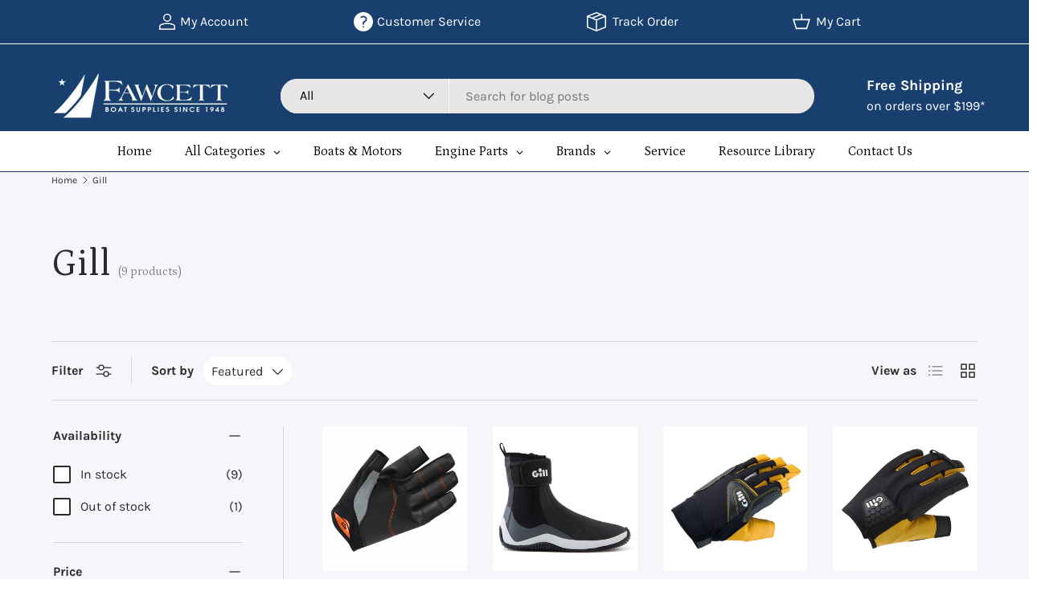

--- FILE ---
content_type: text/css
request_url: https://www.fawcettboat.com/cdn/shop/t/31/assets/compare-toggle.css?v=33637327971726231741748339975
body_size: 291
content:
.switch{position:absolute;opacity:0}.switch+label{display:inline-flex;position:relative;align-items:center;margin:0;border-radius:48px;font-size:.88em;font-weight:700;line-height:1.5em;vertical-align:top;cursor:pointer;-webkit-user-select:none;user-select:none}.switch+label:after{content:"";display:block;width:48px;height:24px;margin-inline-start:.85em;transition:background-color .3s;border-radius:48px;background-color:rgba(var(--text-color)/.6)}.switch+label:hover:after{background-color:rgba(var(--text-color)/.9)}.switch:checked+label:after{background-color:rgb(var(--text-color))}.switch:focus-visible+label:after{outline:auto Highlight;outline:auto -webkit-focus-ring-color}.switch.is-focused+label:after,.no-js .switch:focus+label:after{outline:auto Highlight;outline:auto -webkit-focus-ring-color}.no-js .switch:focus:not(:focus-visible)+label:after{outline:0}.switch+label:before{content:"";position:absolute;top:50%;right:1px;width:22px;height:22px;padding-top:2px;transform:translate(-24px,-50%);border-radius:50%;background-color:#fff;box-shadow:0 0 2px 2px #00000040;text-align:center}[dir=rtl] .switch+label:before{right:auto;left:1px;transform:translate(24px,-50%)}.transition-ready .switch+label:before{transition:transform .3s}.switch:checked+label:before{content:"";transform:translateY(-50%);background-image:url([data-uri]);background-repeat:no-repeat;background-position:center center;background-size:15px 15px}.checkbox--compare+label:before{width:16px;height:16px;margin-top:calc(.75em - 8px);margin-inline-end:.5em}.checkbox--compare:checked+label:before{border-color:rgb(var(--text-color));background-color:rgb(var(--text-color))}.checkbox--compare:checked+label:after{top:calc(.75em - 1px);left:8px;width:4px;height:9px;border-width:0 1px 1px 0;border-color:rgba(var(--bg-color))}[dir=rtl] .checkbox--compare:checked+label:after{right:8px}.main-products-grid[data-layout=grid].transition-ready .card__compare{transition:max-height .3s,opacity .3s}.main-products-grid[data-layout=grid] .card__compare{max-height:0;overflow:hidden;opacity:0}.main-products-grid[data-layout=grid][data-compare=true] .card__compare{max-height:25px;margin-bottom:calc(2 * var(--space-unit));opacity:1}.main-products-grid[data-layout=list][data-compare=false] .card__compare{display:none}.main-products-grid[data-layout=list][data-compare=true] .card--product-compare{padding-top:calc(11 * var(--space-unit) + 1px)}.main-products-grid[data-layout=list][data-compare=true] .card--product-compare .card__compare{position:absolute;top:calc(4 * var(--space-unit))}.main-products-grid[data-layout=list][data-compare=true] .card--product-compare.card--highlight-product:not(.card--product-contained){padding-top:calc(8 * var(--space-unit))}.main-products-grid[data-layout=list][data-compare=true] .card--product-compare.card--highlight-product:not(.card--product-contained) .card__compare{top:1px}.main-products-grid[data-layout=list][data-compare=false] .card--product-compare.card--product-contained{padding-top:calc(5 * var(--space-unit))}
/*# sourceMappingURL=/cdn/shop/t/31/assets/compare-toggle.css.map?v=33637327971726231741748339975 */


--- FILE ---
content_type: text/javascript
request_url: https://www.fawcettboat.com/cdn/shop/t/31/assets/price-range.js?v=102923782352997428131748339975
body_size: -386
content:
if(!customElements.get("price-range")){class PriceRange extends HTMLElement{constructor(){super(),window.initLazyScript(this,this.init.bind(this))}init(){this.minNumberInput=document.getElementById("price-range-number-min"),this.maxNumberInput=document.getElementById("price-range-number-max"),this.minSliderInput=document.getElementById("price-range-slider-min"),this.maxSliderInput=document.getElementById("price-range-slider-max"),this.minValue=Number(this.minNumberInput.min),this.maxValue=Number(this.maxNumberInput.max),this.timeout=null,this.addEventListener("input",this.handleInput.bind(this))}handleInput(evt){evt.detail!==void 0?(clearTimeout(this.timeout),this.timeout=setTimeout(()=>{this.updateSliderInputs(evt),this.updateNumberInputs()},500)):(this.updateSliderInputs(evt),this.updateNumberInputs())}updateNumberInputs(){this.minNumberInput.value=this.minSliderInput.value!==this.minNumberInput.min?this.minSliderInput.value:null,this.maxNumberInput.value=this.maxSliderInput.value!==this.maxNumberInput.max?this.maxSliderInput.value:null}updateSliderInputs(evt){const minValue=parseInt(this.minNumberInput.value,10),maxValue=parseInt(this.maxNumberInput.value,10);minValue>maxValue-10&&(evt.target===this.minNumberInput?(this.maxSliderInput.value=minValue+10,maxValue===this.maxValue&&(this.minSliderInput.value=this.maxValue-10)):this.minSliderInput.value=maxValue-10),maxValue<minValue+10&&(evt.target===this.maxNumberInput?(this.minSliderInput.value=maxValue-10,minValue===this.minValue&&(this.maxSliderInput.value=10)):this.maxSliderInput.value=minValue+10),evt.target===this.minNumberInput&&(this.minSliderInput.value=minValue||Number(this.minNumberInput.min)),evt.target===this.maxNumberInput&&(this.maxSliderInput.value=maxValue||Number(this.maxNumberInput.max))}}customElements.define("price-range",PriceRange)}
//# sourceMappingURL=/cdn/shop/t/31/assets/price-range.js.map?v=102923782352997428131748339975
